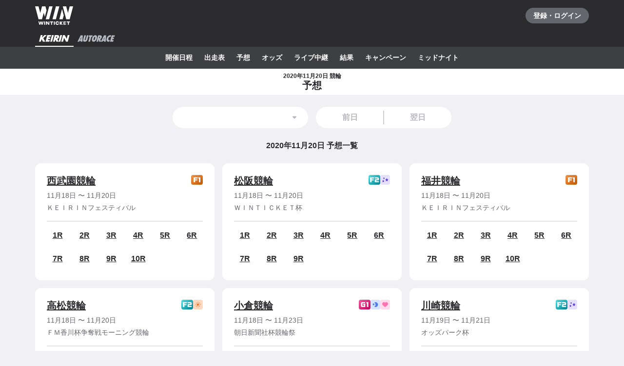

--- FILE ---
content_type: text/javascript
request_url: https://www.winticket.jp/assets/20b60e/chunk.ff770627529ff91a.min.js
body_size: 1736
content:
"use strict";(self.__LOADABLE_LOADED_CHUNKS__=self.__LOADABLE_LOADED_CHUNKS__||[]).push([["22398"],{17155:function(e,t,n){n.r(t),n.d(t,{action:()=>B}),n("44087");var r,a,i=n("55210"),o=n("67100"),c=/*#__PURE__*/n.n(o),l=n("77257"),s=n("35373"),u=n("79450"),d=n("41136"),h=n("5270"),p=n("30988"),f=n("14870");n("28984"),n("36768"),n("2818");var x=n("81759"),y=n("76409"),g=n("2243"),v=n("1902"),b=n("14255"),m=n("83457"),j=n("50686"),_=n("15895"),I=n("74659"),k=n("82498"),D=n("13045"),w=n("91614"),A=n("77925"),L=n("25668"),E=n("22496"),T=n("54144"),C=n("52190"),P=n("27710"),q=n("47476");function K(e,t,n,r,a,i,o){try{var c=e[i](o),l=c.value}catch(e){n(e);return}c.done?t(l):Promise.resolve(l).then(r,a)}var S=(0,l.$j)(null,function(e){return{push:(0,h.b)(e,u.V)}})(function(e){var t=e.today,n=e.daily,r=e.date,a=e.aggregatedDailyRaces,o=e.push,c=(0,y.useMemo)(function(){return(0,j.QB)(t)},[t]).oldest,l=(0,L.M)(r,c,new Date(t.getFullYear()+1,11,31)),s=l.nextDate,u=l.previousDate,d=l.dateItems,h=l.loading,f=(0,y.useCallback)(function(e){o((0,P.xl)("/keirin/predictions/[[date]]",{params:{date:e}}))},[o]),K=n?(0,p.vc)(r,p.t6.BASIC):null;return/*#__PURE__*/(0,i.jsxs)(i.Fragment,{children:[/*#__PURE__*/(0,i.jsx)(g.q,{children:(0,q.bp)((0,q.XB)({data:{title:"".concat(K?"".concat(K," "):"","競輪 予想"),description:"".concat(K?"".concat(K," "):"","競輪 予想ページです。"),keywords:"".concat(K?"".concat(K," "):"","競輪 予想")},pre:!1}))}),/*#__PURE__*/(0,i.jsx)(E.V,{subtitle:"".concat(K?"".concat(K," "):"","競輪"),children:"予想"}),/*#__PURE__*/(0,i.jsx)(D.L,{mt:3*C.T}),/*#__PURE__*/(0,i.jsx)(I.W,{children:/*#__PURE__*/(0,i.jsxs)(w.K,{gap:3*C.T,children:[/*#__PURE__*/(0,i.jsx)(w.K.Item,{children:/*#__PURE__*/(0,i.jsx)(A.Y,{disabled:h,dateUnit:p.hQ.DAY,options:d,total:d.length,value:r,previousLink:{href:(0,P.xl)("/keirin/predictions/[[date]]",{params:{date:u}}),rel:t<(0,p.nq)(u)?"nofollow":void 0},nextLink:{href:(0,P.xl)("/keirin/predictions/[[date]]",{params:{date:s}}),rel:t<(0,p.nq)(s)?"nofollow":void 0},color:C.Q2.WHITE,onChange:f})}),/*#__PURE__*/(0,i.jsx)(w.K.Item,{children:/*#__PURE__*/(0,i.jsx)(b.U,{date:r,today:!n,children:"予想一覧"})}),/*#__PURE__*/(0,i.jsx)(w.K.Item,{children:0===a.length?/*#__PURE__*/(0,i.jsxs)(i.Fragment,{children:[/*#__PURE__*/(0,i.jsx)(D.L,{mt:5*C.T}),/*#__PURE__*/(0,i.jsx)(T.x,{as:"p",color:"mono.70",align:"center",variant:"normal16",children:"該当するレースはありません"})]}):/*#__PURE__*/(0,i.jsx)(k.P,{gap:2*C.T,children:a.map(function(e){var t=e.cup,n=e.venue,r=e.schedule,a=e.raceItems;return/*#__PURE__*/(0,i.jsx)(k.P.Cell,{x:{base:12,tablet:4},children:/*#__PURE__*/(0,i.jsxs)(v.L,{children:[/*#__PURE__*/(0,i.jsx)(v.L.Header,{title:/*#__PURE__*/(0,i.jsxs)(_.r,{href:(0,P.xl)("/keirin/[slug]/predictions/[[date]]",{params:{slug:n.slug,date:null}}),children:[n.name,"競輪"]}),sport:x.ApiSport.KEIRIN,cup:t}),/*#__PURE__*/(0,i.jsx)(v.L.Body,{raceLinks:(0,m.Lk)({key:"keirin.race.prediction",cup:t,schedule:r,venue:n,raceItems:a})})]})},t.id)})})})]})})]})}),B=(r=function(e){var t,n,r,a,o,l,u;return function(e,t){var n,r,a,i,o={label:0,sent:function(){if(1&a[0])throw a[1];return a[1]},trys:[],ops:[]};return i={next:c(0),throw:c(1),return:c(2)},"function"==typeof Symbol&&(i[Symbol.iterator]=function(){return this}),i;function c(i){return function(c){return function(i){if(n)throw TypeError("Generator is already executing.");for(;o;)try{if(n=1,r&&(a=2&i[0]?r.return:i[0]?r.throw||((a=r.return)&&a.call(r),0):r.next)&&!(a=a.call(r,i[1])).done)return a;switch(r=0,a&&(i=[2&i[0],a.value]),i[0]){case 0:case 1:a=i;break;case 4:return o.label++,{value:i[1],done:!1};case 5:o.label++,r=i[1],i=[0];continue;case 7:i=o.ops.pop(),o.trys.pop();continue;default:if(!(a=(a=o.trys).length>0&&a[a.length-1])&&(6===i[0]||2===i[0])){o=0;continue}if(3===i[0]&&(!a||i[1]>a[0]&&i[1]<a[3])){o.label=i[1];break}if(6===i[0]&&o.label<a[1]){o.label=a[1],a=i;break}if(a&&o.label<a[2]){o.label=a[2],o.ops.push(i);break}a[2]&&o.ops.pop(),o.trys.pop();continue}i=t.call(e,o)}catch(e){i=[6,e],r=0}finally{n=a=0}if(5&i[0])throw i[1];return{value:i[0]?i[1]:void 0,done:!0}}([i,c])}}}(this,function(h){switch(h.label){case 0:if(t=e.firstOrPush,n=e.params,r=e.queryClient,"string"==typeof n.date&&(!(0,p.qb)(n.date)||(0,p.vc)(n.date,p.t6.API_DATE_TIME)!==n.date))throw(0,f.qc)();return a=(0,p.nq)((0,p.vc)((0,p._o)(),p.t6.API_DATE_TIME)),o="string"==typeof n.date?n.date:(0,p.vc)(a,p.t6.API_DATE_TIME),[4,r.fetchQuery(s.p.options({date:o}),{policy:t?"no-cache":"cache-first"})];case 1:if(null==(l=h.sent()))throw(0,f.qc)();return u=s.j.aggregate(l,"existsPredictions"),[2,{cache:{enableSharedCache:!0,cacheControl:["no-cache","s-maxage=".concat(10*p.eV.MINUTE)]},breadcrumbs:(0,d.zo)("string"==typeof n.date?c()(n.date).toDate():void 0),content:/*#__PURE__*/(0,i.jsx)(S,{today:a,daily:"string"==typeof n.date,date:o,aggregatedDailyRaces:u})}]}})},a=function(){var e=this,t=arguments;return new Promise(function(n,a){var i=r.apply(e,t);function o(e){K(i,n,a,o,c,"next",e)}function c(e){K(i,n,a,o,c,"throw",e)}o(void 0)})},function(e){return a.apply(this,arguments)})}}]);